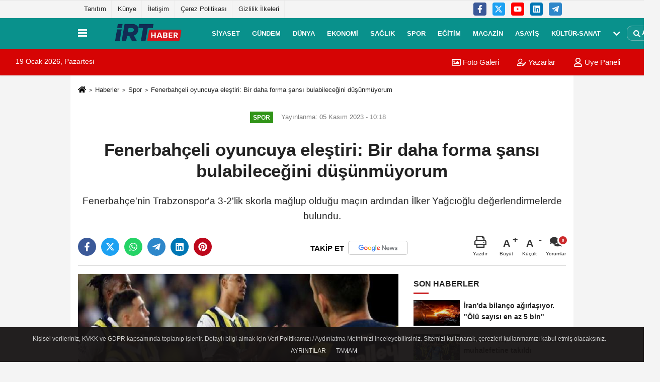

--- FILE ---
content_type: text/html; charset=UTF-8
request_url: https://www.irthaber.com/fenerbahceli-oyuncuya-elestiri-bir-daha-forma-sansi-bulabilecegini-dusunmuyorum/41155/
body_size: 12182
content:
 <!DOCTYPE html> <html lang="tr-TR"><head> <meta name="format-detection" content="telephone=no"/> <meta id="meta-viewport" name="viewport" content="width=1200"> <meta charset="utf-8"> <title>Fenerbahçeli oyuncuya eleştiri: Bir daha forma şansı bulabileceğini düşünmüyorum - Spor - İRT HABER</title> <meta name="title" content="Fenerbahçeli oyuncuya eleştiri: Bir daha forma şansı bulabileceğini düşünmüyorum - Spor - İRT HABER"> <meta name="description" content="Fenerbahçe&#39;nin Trabzonspor&#39;a 3-2&#39;lik skorla mağlup olduğu maçın ardından İlker Yağcıoğlu değerlendirmelerde bulundu."> <meta name="datePublished" content="2023-11-05T10:18:01+03:00"> <meta name="dateModified" content="2023-11-05T10:18:01+03:00"> <meta name="articleSection" content="news"> <link rel="canonical" href="https://www.irthaber.com/fenerbahceli-oyuncuya-elestiri-bir-daha-forma-sansi-bulabilecegini-dusunmuyorum/41155/" /> <link rel="manifest" href="https://www.irthaber.com/manifest.json"> <meta name="robots" content="max-image-preview:large" /> <meta name="robots" content="max-snippet:160"> <link rel="amphtml" href="https://www.irthaber.com/amp/haber/fenerbahceli-oyuncuya-elestiri-bir-daha-forma-sansi-bulabilecegini-dusunmuyorum/41155/"/> <link rel="image_src" type="image/jpeg" href="https://www.irthaber.com/images/haberler/2023/11/fenerbahceli-oyuncuya-elestiri-bir-daha-forma-sansi-bulabilecegini-dusunmuyorum-6M1IEdRS.jpg"/> <meta http-equiv="content-language" content="tr"/> <meta name="content-language" content="tr"><meta name="apple-mobile-web-app-status-bar-style" content="#ebe7e6"><meta name="msapplication-navbutton-color" content="#ebe7e6"> <meta name="theme-color" content="#ebe7e6"/> <link rel="shortcut icon" type="image/x-icon" href="https://www.irthaber.com/favicon.ico"> <link rel="apple-touch-icon" href="https://www.irthaber.com/favicon.ico"> <meta property="og:site_name" content="https://www.irthaber.com" /> <meta property="og:type" content="article" /> <meta property="og:title" content="Fenerbahçeli oyuncuya eleştiri: Bir daha forma şansı bulabileceğini düşünmüyorum" /> <meta property="og:url" content="https://www.irthaber.com/fenerbahceli-oyuncuya-elestiri-bir-daha-forma-sansi-bulabilecegini-dusunmuyorum/41155/" /> <meta property="og:description" content="Fenerbahçe&#39;nin Trabzonspor&#39;a 3-2&#39;lik skorla mağlup olduğu maçın ardından İlker Yağcıoğlu değerlendirmelerde bulundu."/> <meta property="og:image" content="https://www.irthaber.com/images/haberler/2023/11/fenerbahceli-oyuncuya-elestiri-bir-daha-forma-sansi-bulabilecegini-dusunmuyorum-6M1IEdRS.jpg" /> <meta property="og:locale" content="tr_TR" /> <meta property="og:image:width" content="641" /> <meta property="og:image:height" content="380" /> <meta property="og:image:alt" content="Fenerbahçeli oyuncuya eleştiri: Bir daha forma şansı bulabileceğini düşünmüyorum" /> <meta name="twitter:card" content="summary_large_image" /> <meta name="twitter:url" content="https://www.irthaber.com/fenerbahceli-oyuncuya-elestiri-bir-daha-forma-sansi-bulabilecegini-dusunmuyorum/41155/" /> <meta name="twitter:title" content="Fenerbahçeli oyuncuya eleştiri: Bir daha forma şansı bulabileceğini düşünmüyorum" /> <meta name="twitter:description" content="Fenerbahçe&#39;nin Trabzonspor&#39;a 3-2&#39;lik skorla mağlup olduğu maçın ardından İlker Yağcıoğlu değerlendirmelerde bulundu." /> <meta name="twitter:image:src" content="https://www.irthaber.com/images/haberler/2023/11/fenerbahceli-oyuncuya-elestiri-bir-daha-forma-sansi-bulabilecegini-dusunmuyorum-6M1IEdRS.jpg" /> <meta name="twitter:domain" content="https://www.irthaber.com" /> <link rel="alternate" type="application/rss+xml" title="Fenerbahçeli oyuncuya eleştiri: Bir daha forma şansı bulabileceğini düşünmüyorum" href="https://www.irthaber.com/rss_spor_1.xml"/> <script type="text/javascript"> var facebookApp = ''; var facebookAppVersion = 'v10.0'; var twitter_username = ''; var reklamtime = "10000"; var domainname = "https://www.irthaber.com"; var splashcookie = null; var splashtime = null;	var _TOKEN = "d145ce3e4f5bdaf1165aa0156c78a536"; </script><link rel="preload" as="style" href="https://www.irthaber.com/template/prime/assets/css/app.css?v=2025082410111720251006183339" /><link rel="stylesheet" type="text/css" media='all' href="https://www.irthaber.com/template/prime/assets/css/app.css?v=2025082410111720251006183339"/> <link rel="preload" as="script" href="https://www.irthaber.com/template/prime/assets/js/app.js?v=2025082410111720251006183339" /><script src="https://www.irthaber.com/template/prime/assets/js/app.js?v=2025082410111720251006183339"></script> <script src="https://www.irthaber.com/template/prime/assets/js/sticky.sidebar.js?v=2025082410111720251006183339"></script> <script src="https://www.irthaber.com/template/prime/assets/js/libs/swiper/swiper.js?v=2025082410111720251006183339" defer></script> <script src="https://www.irthaber.com/template/prime/assets/js/print.min.js?v=2025082410111720251006183339" defer></script> <script src="https://www.irthaber.com/reg-sw.js?v=2025082410111720251006183339" defer></script> <script data-schema="organization" type="application/ld+json"> { "@context": "https://schema.org", "@type": "Organization", "name": "İRT HABER", "url": "https://www.irthaber.com", "logo": { "@type": "ImageObject",	"url": "https://www.irthaber.com/images/genel/İRTHABER-1.png",	"width": 360, "height": 90}, "sameAs": [ "https://www.facebook.com/irthaber", "https://m.youtube.com/channel/UCNOKQaZ--UlgSy_arb_Xmiw", "https://twitter.com/irthaber", "", "https://www.Linkedin.com/", "https://www.xing.com", "" ] } </script> <script type="application/ld+json"> { "@context": "https://schema.org", "@type": "BreadcrumbList",	"@id": "https://www.irthaber.com/fenerbahceli-oyuncuya-elestiri-bir-daha-forma-sansi-bulabilecegini-dusunmuyorum/41155/#breadcrumb", "itemListElement": [{ "@type": "ListItem", "position": 1, "item": { "@id": "https://www.irthaber.com", "name": "Ana Sayfa" } }, { "@type": "ListItem", "position": 2, "item": {"@id": "https://www.irthaber.com/spor/","name": "Spor" } }, { "@type": "ListItem", "position": 3, "item": { "@id": "https://www.irthaber.com/fenerbahceli-oyuncuya-elestiri-bir-daha-forma-sansi-bulabilecegini-dusunmuyorum/41155/", "name": "Fenerbahçeli oyuncuya eleştiri: Bir daha forma şansı bulabileceğini düşünmüyorum" } }] } </script> <script type="application/ld+json">{ "@context": "https://schema.org", "@type": "NewsArticle",	"inLanguage":"tr-TR", "mainEntityOfPage": { "@type": "WebPage", "@id": "https://www.irthaber.com/fenerbahceli-oyuncuya-elestiri-bir-daha-forma-sansi-bulabilecegini-dusunmuyorum/41155/" }, "headline": "Fenerbahçeli oyuncuya eleştiri: Bir daha forma şansı bulabileceğini düşünmüyorum", "name": "Fenerbahçeli oyuncuya eleştiri: Bir daha forma şansı bulabileceğini düşünmüyorum", "articleBody": "Trendyol Süper Lig&#39;in 11&#39;inci haftasında Fenerbahçe&#39;nin Trabzonspor&#39;a mağlup olduğu karşılaşmanın ardından İlker Yağcıoğlu konuştu. Bazı mağlubiyetlerin takımlara iyi geldiğini belirten İlker Yağcıoğlu, &quot;Fenerbahçe 19 maç kazanmış bir takım ama kaybedecekti tabii ki bir gün. Hepsini kazanarak gitme ihtimali zaten yoktu. Bu mağlubiyetler bazen iyi gelir. Silkelenirsiniz, ayaklarınız yere sağlam basar. Karalar bağlamaya gerek yok. Eleştirinin zamanı değil&quot; dedi.Fenerbahçe&#39;nin Adana Demirspor maçına odaklanması gerektiğini belirten İlker Yağcıoğlu, &quot;Bu mağlubiyet elbet gelecekti. Bence çok da zamanında geldi. Bu maça fazla takılmayıp önümüzdeki hafta oynanacak Adana Demirspor maçına odaklandığı takdirde Fenerbahçe bu mağlubiyet unutulur. Sonuçta hedef lig şampiyonluğu. En önemli rakip Galatasaray da puan kaybedecektir&quot; diye konuştu.Fenerbahçe&#39;de Ferdi Kadıoğlu haricinde iyi oynayan bir futbolcu göremediğini vurgulayan İlker Yağcıoğlu, &quot;Ben oyun olarak tatmin olamadım. 43 kez rakip ceza alanına girmiş Fenerbahçe ama ben kaçırdığı gol hatırlamıyorum. İyi oynayan oyuncu da sayamıyorum, belki biraz Ferdi. Trabzonspor&#39;un hak ettiği bir galibiyet oldu&quot; ifadelerini kullandı.&#39;SAMET&#39;İN FORMA ŞANSI BULABİLECEĞİNİ DÜŞÜNMÜYORUM&#39;Paul Onuachu&#39;nun performansına vurgu yapan İlker Yağcıoğlu, &quot;Bir Onuachu, bütün Fenerbahçe&#39;yi dağıttı. Samet ve Oosterwolde bir türlü mücadele edemedi onunla. Stoperler iyileştikten sonra Samet&#39;in forma şansı bulabileceğini düşünmüyorum&quot; dedi.Fred&#39;in yokluğunun sahaya yansıdığını belirten İlker Yağcıoğlu, &quot;Fred yokken Fenerbahçe öksüz çocuklar gibi kaldı. İsmail bütün maç Fred&#39;i aradı. Ne yapsın tek başına? Fred ile çok iyi uyum yakalamışlardı. Zajc&#39;tan hiç destek alamadı. Berat ve Mendy, İsmail ve Zajc&#39;a büyük üstünlük kurdu&quot; diye konuştu.", "articleSection": "Spor",	"wordCount": 223,	"image": [{	"@type": "ImageObject",	"url": "https://www.irthaber.com/images/haberler/2023/11/fenerbahceli-oyuncuya-elestiri-bir-daha-forma-sansi-bulabilecegini-dusunmuyorum-6M1IEdRS.jpg",	"height": 720,	"width": 1280 }], "datePublished": "2023-11-05T10:18:01+03:00", "dateModified": "2023-11-05T10:18:01+03:00", "genre": "news",	"isFamilyFriendly":"True",	"publishingPrinciples":"https://www.irthaber.com/gizlilik-ilkesi.html",	"thumbnailUrl": "https://www.irthaber.com/images/haberler/2023/11/fenerbahceli-oyuncuya-elestiri-bir-daha-forma-sansi-bulabilecegini-dusunmuyorum-6M1IEdRS.jpg", "typicalAgeRange": "7-", "keywords": "Fenerbahçe,Maç,İlker Yağcıoğlu",	"author": { "@type": "Person", "name": "İRT HABER",	"url": "https://www.irthaber.com/editor/irt-haber" }, "publisher": { "@type": "Organization", "name": "İRT HABER", "logo": { "@type": "ImageObject", "url": "https://www.irthaber.com/images/genel/İRTHABER-1.png", "width": 360, "height": 90 } }, "description": "Fenerbahçe&#39;nin Trabzonspor&#39;a 3-2&#39;lik skorla mağlup olduğu maçın ardından İlker Yağcıoğlu değerlendirmelerde bulundu."
} </script><!-- Google tag (gtag.js) --><script async src="https://www.googletagmanager.com/gtag/js?id=G-79EHJ2179Z"></script><script> window.dataLayer = window.dataLayer || []; function gtag(){dataLayer.push(arguments);} gtag('js', new Date()); gtag('config', 'G-79EHJ2179Z');</script></head><body class=""> <div class="container position-relative"><div class="sabit-reklam fixed-reklam"><div class=" text-center" ><div align="center" class="" id="reklam"><!-- 160X600 --><ins class="adsbygoogle" style="display:block" data-ad-client="ca-pub-7872744974718944" data-ad-slot="4233292506" data-ad-format="auto" data-full-width-responsive="true"></ins><script> (adsbygoogle = window.adsbygoogle || []).push({});</script></div></div></div><div class="sabit-reklam sag-sabit fixed-reklam"><div class=" text-center" ><div align="center" class="" id="reklam"><!-- ESNEK YATAY --><ins class="adsbygoogle" style="display:block" data-ad-client="ca-pub-7872744974718944" data-ad-slot="1044856536" data-ad-format="auto" data-full-width-responsive="true"></ins><script> (adsbygoogle = window.adsbygoogle || []).push({});</script></div></div></div></div> <div class="container-fluid d-md-block d-none header-border"><div class="container d-md-block d-none"><div class="row"><div class="col-md-7"><ul class="nav text-12 float-left"> <li><a class="nav-link-top" href="Tanıtım" title="Tanıtım" >Tanıtım</a></li><li><a class="nav-link-top" href="https://www.irthaber.com/kunyemiz" title="Künye" >Künye</a></li><li><a class="nav-link-top" href="https://www.irthaber.com/irtibat-bilgileri" title="İletişim" >İletişim</a></li><li><a class="nav-link-top" href="https://www.irthaber.com/cerez-politikasi" title="Çerez Politikası" >Çerez Politikası</a></li><li><a class="nav-link-top" href="https://www.irthaber.com/gizlilik-politikasi" title="Gizlilik İlkeleri" >Gizlilik İlkeleri</a></li> </ul></div><div class="col-md-5"><div class="my-1 float-right"> <a href="https://www.facebook.com/irthaber" title="https://www.facebook.com/irthaber" target="_blank" rel="noopener" class="bg-facebook btn btn-icon-top rounded mr-2"><svg width="16" height="16" class="svg-wh"> <use xlink:href="https://www.irthaber.com/template/prime/assets/img/spritesvg.svg#facebook-f" /> </svg> </a> <a href="https://twitter.com/irthaber" title="https://twitter.com/irthaber" target="_blank" rel="noopener" class="bg-twitter btn btn-icon-top rounded mr-2"><svg width="16" height="16" class="svg-wh"> <use xlink:href="https://www.irthaber.com/template/prime/assets/img/spritesvg.svg#twitterx" /> </svg> </a> <a href="https://m.youtube.com/channel/UCNOKQaZ--UlgSy_arb_Xmiw" title="https://m.youtube.com/channel/UCNOKQaZ--UlgSy_arb_Xmiw" target="_blank" rel="noopener" class="bg-youtube btn btn-icon-top rounded mr-2"><svg width="16" height="16" class="svg-wh"> <use xlink:href="https://www.irthaber.com/template/prime/assets/img/spritesvg.svg#youtube" /> </svg> </a> <a href="https://www.Linkedin.com/" title="https://www.Linkedin.com/" target="_blank" rel="noopener" class="bg-linkedin btn btn-icon-top rounded mr-2"><svg width="16" height="16" class="svg-wh"> <use xlink:href="https://www.irthaber.com/template/prime/assets/img/spritesvg.svg#linkedin" /> </svg> </a> <a href="https://www.telegram.com" target="_blank" rel="noopener" class="bg-telegram btn btn-icon-top rounded mr-2" title="https://www.telegram.com"><svg width="16" height="16" class="svg-wh"> <use xlink:href="https://www.irthaber.com/template/prime/assets/img/spritesvg.svg#telegram" /> </svg> </a> </div></div> </div> </div></div> <div class="header-border"></div> <nav class="d-print-none navbar navbar-expand-lg bg-white align-items-center header box-shadow-menu"> <div class="container"><div class="menu" data-toggle="modal" data-target="#menu-aside" data-toggle-class="modal-open-aside"> <span class="menu-item"></span> <span class="menu-item"></span> <span class="menu-item"></span> </div> <a class="navbar-brand logo align-items-center" href="https://www.irthaber.com" title="İrthaber – Son Dakika, Güncel ve Tarafsız Türkiye Haberleri"><picture> <source data-srcset="https://www.irthaber.com/images/genel/İRTHABER-1.webp?v=2025082410111720251006183339" type="image/webp" class="img-fluid logoh"> <source data-srcset="https://www.irthaber.com/images/genel/İRTHABER-1.png?v=2025082410111720251006183339" type="image/jpeg" class="img-fluid logoh"> <img src="https://www.irthaber.com/images/genel/İRTHABER-1.png?v=2025082410111720251006183339" alt="Anasayfa" class="img-fluid logoh" width="100%" height="100%"></picture></a> <ul class="navbar-nav mr-auto font-weight-bolder nav-active-border bottom b-primary d-none d-md-flex"> <li class="nav-item text-uppercase"><a class="nav-link text-uppercase" href="https://www.irthaber.com/siyaset/" title="Siyaset" >Siyaset</a></li><li class="nav-item text-uppercase"><a class="nav-link text-uppercase" href="https://www.irthaber.com/gundem/" title="Gündem" >Gündem</a></li><li class="nav-item text-uppercase"><a class="nav-link text-uppercase" href="https://www.irthaber.com/dunya/" title="Dünya" >Dünya</a></li><li class="nav-item text-uppercase"><a class="nav-link text-uppercase" href="https://www.irthaber.com/ekonomi/" title="Ekonomi" >Ekonomi</a></li><li class="nav-item text-uppercase"><a class="nav-link text-uppercase" href="https://www.irthaber.com/saglik/" title="Sağlık" >Sağlık</a></li><li class="nav-item text-uppercase"><a class="nav-link text-uppercase" href="https://www.irthaber.com/spor/" title="Spor" >Spor</a></li><li class="nav-item text-uppercase"><a class="nav-link text-uppercase" href="https://www.irthaber.com/egitim/" title="Eğitim" >Eğitim</a></li><li class="nav-item text-uppercase"><a class="nav-link text-uppercase" href="https://www.irthaber.com/magazin/" title="Magazin" >Magazin</a></li><li class="nav-item text-uppercase"><a class="nav-link text-uppercase" href="https://www.irthaber.com/asayis/" title="Asayiş" >Asayiş</a></li><li class="nav-item text-uppercase"><a class="nav-link text-uppercase" href="https://www.irthaber.com/kultur-sanat/" title="Kültür-Sanat" >Kültür-Sanat</a></li> <li class="nav-item dropdown dropdown-hover"> <a title="tümü" href="#" class="nav-link text-uppercase"><svg width="16" height="16" class="svg-bl text-16"><use xlink:href="https://www.irthaber.com/template/prime/assets/img/sprite.svg#chevron-down"></use></svg></a> <div class="dropdown-menu px-2 py-2"> <a class="d-block p-1 text-nowrap nav-link" href="https://www.irthaber.com/bilim-teknoloji/" title="Bilim-Teknoloji">Bilim-Teknoloji</a> <a class="d-block p-1 text-nowrap nav-link" href="https://www.irthaber.com/yasam/" title="Yaşam">Yaşam</a> </div> </li> </ul> <ul class="navbar-nav ml-auto align-items-center font-weight-bolder"> <li class="nav-item"><a href="javascript:;" data-toggle="modal" data-target="#search-box" class="search-button nav-link py-1" title="Arama"><svg class="svg-bl" width="14" height="18"> <use xlink:href="https://www.irthaber.com/template/prime/assets/img/spritesvg.svg#search" /> </svg> <span> Ara</span></a></li> </ul> </div></nav></header><div class="container-fluid d-md-block sondakika-bg d-print-none"> <div class="row py-s px-3"> <div class="col-md-5"> <span id="bugun">Bugün <script> function tarihsaat() { var b = new Date, g = b.getSeconds(), d = b.getMinutes(), a = b.getHours(), c = b.getDay(), h = b.getDate(), k = b.getMonth(), b = b.getFullYear(); 10 > a && (a = "0" + a); 10 > g && (g = "0" + g); 10 > d && (d = "0" + d); document.getElementById("bugun").innerHTML = h + " " + "Ocak Şubat Mart Nisan Mayıs Haziran Temmuz Ağustos Eylül Ekim Kasım Aralık".split(" ")[k] + " " + b + ", " + "Pazar Pazartesi Salı Çarşamba Perşembe Cuma Cumartesi".split(" ")[c] + " "; setTimeout("tarihsaat()", 1E3) } function CC_noErrors() { return !0 } window.onerror = CC_noErrors; function bookmarksite(b, g) { document.all ? window.external.AddFavorite(g, b) : window.sidebar && window.sidebar.addPanel(b, g, "") } tarihsaat();</script></span> </div> <div class="col-md-7 d-none d-md-block"> <div class="text-right text-16"> <a href="https://www.irthaber.com/foto-galeri/" class="px-3" title="Foto Galeri" ><svg class="svg-whss" width="18" height="18"> <use xlink:href="https://www.irthaber.com/template/prime/assets/img/sprite.svg#image" /> </svg> Foto Galeri</a> <a href="https://www.irthaber.com/kose-yazarlari/" class="px-3" title="Köşe Yazarları" ><svg class="svg-whss" width="18" height="18"> <use xlink:href="https://www.irthaber.com/template/prime/assets/img/sprite.svg#user-edit" /> </svg> Yazarlar</a> <a class="px-3" href="https://www.irthaber.com/kullanici-girisi/" ><svg class="svg-whss" width="18" height="18"> <use xlink:href="https://www.irthaber.com/template/prime/assets/img/sprite.svg#user" /> </svg> Üye Paneli</a> </div> </div> </div></div> <div class="fixed-share bg-white box-shadow is-hidden align-items-center d-flex post-tools px-3"> <span class="bg-facebook post-share share-link" onClick="ShareOnFacebook('https://www.irthaber.com/fenerbahceli-oyuncuya-elestiri-bir-daha-forma-sansi-bulabilecegini-dusunmuyorum/41155/');return false;" title="facebook"><svg width="18" height="18" class="svg-wh"><use xlink:href="https://www.irthaber.com/template/prime/assets/img/sprite.svg?v=1#facebook-f"></use></svg> </span> <span class="bg-twitter post-share share-link" onClick="ShareOnTwitter('https://www.irthaber.com/fenerbahceli-oyuncuya-elestiri-bir-daha-forma-sansi-bulabilecegini-dusunmuyorum/41155/', 'tr', '', 'Fenerbahçeli oyuncuya eleştiri: Bir daha forma şansı bulabileceğini düşünmüyorum')" title="twitter"><svg width="18" height="18" class="svg-wh"><use xlink:href="https://www.irthaber.com/template/prime/assets/img/sprite.svg?v=1#twitterx"></use></svg></span> <a rel="noopener" class="bg-whatsapp post-share share-link" href="https://api.whatsapp.com/send?text=Fenerbahçeli oyuncuya eleştiri: Bir daha forma şansı bulabileceğini düşünmüyorum https://www.irthaber.com/fenerbahceli-oyuncuya-elestiri-bir-daha-forma-sansi-bulabilecegini-dusunmuyorum/41155/" title="whatsapp"><svg width="18" height="18" class="svg-wh"><use xlink:href="https://www.irthaber.com/template/prime/assets/img/sprite.svg?v=1#whatsapp"></use></svg></a> <a target="_blank" rel="noopener" class="bg-telegram post-share share-link" href="https://t.me/share/url?url=https://www.irthaber.com/fenerbahceli-oyuncuya-elestiri-bir-daha-forma-sansi-bulabilecegini-dusunmuyorum/41155/&text=Fenerbahçeli oyuncuya eleştiri: Bir daha forma şansı bulabileceğini düşünmüyorum" title="telegram"><svg width="18" height="18" class="svg-wh"><use xlink:href="https://www.irthaber.com/template/prime/assets/img/sprite.svg?v=1#telegram"></use></svg></a> <a target="_blank" rel="noopener" class="bg-linkedin post-share share-link" href="https://www.linkedin.com/shareArticle?url=https://www.irthaber.com/fenerbahceli-oyuncuya-elestiri-bir-daha-forma-sansi-bulabilecegini-dusunmuyorum/41155/" title="linkedin"><svg width="18" height="18" class="svg-wh"><use xlink:href="https://www.irthaber.com/template/prime/assets/img/sprite.svg?v=1#linkedin"></use></svg></a> <a target="_blank" rel="noopener" class="bg-pinterest post-share share-link" href="https://pinterest.com/pin/create/button/?url=https://www.irthaber.com/fenerbahceli-oyuncuya-elestiri-bir-daha-forma-sansi-bulabilecegini-dusunmuyorum/41155/&media=https://www.irthaber.com/images/haberler/2023/11/fenerbahceli-oyuncuya-elestiri-bir-daha-forma-sansi-bulabilecegini-dusunmuyorum-6M1IEdRS.jpg&description=Fenerbahçeli oyuncuya eleştiri: Bir daha forma şansı bulabileceğini düşünmüyorum" title="pinterest"><svg width="18" height="18" class="svg-wh"><use xlink:href="https://www.irthaber.com/template/prime/assets/img/sprite.svg?v=1#pinterest"></use></svg></a> <div class="ml-auto d-flex align-items-center"> <a href="javascript:;" class="font-buyut text-muted text-center font-button plus mr-2"> <span>A</span> <div class="text-10 font-weight-normal">Büyüt</div> </a> <a href="javascript:;" class="font-kucult text-muted text-center font-button mr-2"> <span>A</span> <div class="text-10 font-weight-normal">Küçült</div> </a> <a href="javascript:;" class="text-muted text-center position-relative scroll-go" data-scroll="yorumlar-41155" data-count="0"> <svg class="svg-gr" width="24" height="24"><use xlink:href="https://www.irthaber.com/template/prime/assets/img/sprite.svg?v=1#comments" /></svg> <div class="text-10">Yorumlar</div> </a> </div> </div> <div class="print-body" id="print-41155"> <div class="container py-1 bg-white"> <nav aria-label="breadcrumb"> <ol class="breadcrumb justify-content-left"> <li class="breadcrumb-item"><a href="https://www.irthaber.com" title="Ana Sayfa"><svg class="svg-br-2" width="16" height="16"><use xlink:href="https://www.irthaber.com/template/prime/assets/img/sprite.svg?v=1#home" /></svg></a></li> <li class="breadcrumb-item"><a href="https://www.irthaber.com/arsiv/" title="Arşiv">Haberler</a></li> <li class="breadcrumb-item"><a href="https://www.irthaber.com/spor/" title="Spor">Spor</a></li> <li class="breadcrumb-item active d-md-block d-none" aria-current="page"><a href="https://www.irthaber.com/fenerbahceli-oyuncuya-elestiri-bir-daha-forma-sansi-bulabilecegini-dusunmuyorum/41155/" title="Fenerbahçeli oyuncuya eleştiri: Bir daha forma şansı bulabileceğini düşünmüyorum">Fenerbahçeli oyuncuya eleştiri: Bir daha forma şansı bulabileceğini düşünmüyorum</a></li> </ol> </nav> <div id="haberler"> <div class="haber-kapsa print-body" id="print-41155"> <div class="news-start"> <article id="haber-41155"> <div class="text-md-center" > <div class="text-muted text-sm py-2 d-md-flex align-items-center justify-content-center"> <div class="badge badge-lg text-uppercase bg-primary mr-3 my-2 " style="background:#319418 !important;"> Spor </div> <div class="d-md-block text-12 text-fade"><svg class="svg-gr-2 d-none" width="14" height="14"><use xlink:href="https://www.irthaber.com/template/prime/assets/img/sprite.svg?v=1#clock"></use></svg> Yayınlanma: 05 Kasım 2023 - 10:18 </div> <div class="text-12 ml-md-3 text-fade"> </div> </div> <h1 class="text-36 post-title my-2 py-2 font-weight-bold"> Fenerbahçeli oyuncuya eleştiri: Bir daha forma şansı bulabileceğini düşünmüyorum </h1> <h2 class="text-2222 mb-0 my-2 py-2 font-weight-normal">Fenerbahçe'nin Trabzonspor'a 3-2'lik skorla mağlup olduğu maçın ardından İlker Yağcıoğlu değerlendirmelerde bulundu.</h2> <div class="text-muted text-sm py-2 d-md-none align-items-center d-flex text-nowrap"> <div class="badge badge-lg text-uppercase bg-primary mr-3"> Spor </div> <div class="text-12"> 05 Kasım 2023 - 10:18 </div> <div class="ml-3 d-none d-md-block text-12"> </div> </div> <div class="fix-socials_btm d-flex d-md-none"> <div class="post-tools"> <a rel="noopener" class="post-share share-link" href="https://www.irthaber.com" title="Ana Sayfa"><svg width="18" height="18" class="svg-wh"><use xlink:href="https://www.irthaber.com/template/prime/assets/img/sprite.svg?v=1#home"></use></svg></a> <span class="bg-facebook post-share share-link" onClick="ShareOnFacebook('https://www.irthaber.com/fenerbahceli-oyuncuya-elestiri-bir-daha-forma-sansi-bulabilecegini-dusunmuyorum/41155/');return false;" title="facebook"><svg width="18" height="18" class="svg-wh"><use xlink:href="https://www.irthaber.com/template/prime/assets/img/sprite.svg?v=1#facebook-f"></use></svg> </span> <span class="bg-twitter post-share share-link" onClick="ShareOnTwitter('https://www.irthaber.com/fenerbahceli-oyuncuya-elestiri-bir-daha-forma-sansi-bulabilecegini-dusunmuyorum/41155/', 'tr', '', 'Fenerbahçeli oyuncuya eleştiri: Bir daha forma şansı bulabileceğini düşünmüyorum')" title="twitter"><svg width="18" height="18" class="svg-wh"><use xlink:href="https://www.irthaber.com/template/prime/assets/img/sprite.svg?v=1#twitterx"></use></svg> </span> <a target="_blank" rel="noopener" class="bg-whatsapp post-share share-link" href="https://api.whatsapp.com/send?text=Fenerbahçeli oyuncuya eleştiri: Bir daha forma şansı bulabileceğini düşünmüyorum https://www.irthaber.com/fenerbahceli-oyuncuya-elestiri-bir-daha-forma-sansi-bulabilecegini-dusunmuyorum/41155/" title="whatsapp"><svg width="18" height="18" class="svg-wh"><use xlink:href="https://www.irthaber.com/template/prime/assets/img/sprite.svg?v=1#whatsapp"></use></svg></a> <a target="_blank" rel="noopener" class="bg-telegram post-share share-link" href="https://t.me/share/url?url=https://www.irthaber.com/fenerbahceli-oyuncuya-elestiri-bir-daha-forma-sansi-bulabilecegini-dusunmuyorum/41155/&text=Fenerbahçeli oyuncuya eleştiri: Bir daha forma şansı bulabileceğini düşünmüyorum" title="telegram"><svg width="18" height="18" class="svg-wh"><use xlink:href="https://www.irthaber.com/template/prime/assets/img/sprite.svg?v=1#telegram"></use></svg></a> <a target="_blank" rel="noopener" class="bg-linkedin post-share share-link" href="https://www.linkedin.com/shareArticle?url=https://www.irthaber.com/fenerbahceli-oyuncuya-elestiri-bir-daha-forma-sansi-bulabilecegini-dusunmuyorum/41155/" title="linkedin"><svg width="18" height="18" class="svg-wh"><use xlink:href="https://www.irthaber.com/template/prime/assets/img/sprite.svg?v=1#linkedin"></use></svg></a> <a target="_blank" rel="noopener" class="bg-pinterest post-share share-link" href="https://pinterest.com/pin/create/button/?url=https://www.irthaber.com/fenerbahceli-oyuncuya-elestiri-bir-daha-forma-sansi-bulabilecegini-dusunmuyorum/41155/&media=https://www.irthaber.com/images/haberler/2023/11/fenerbahceli-oyuncuya-elestiri-bir-daha-forma-sansi-bulabilecegini-dusunmuyorum-6M1IEdRS.jpg&description=Fenerbahçeli oyuncuya eleştiri: Bir daha forma şansı bulabileceğini düşünmüyorum" title="pinterest"><svg width="18" height="18" class="svg-wh"><use xlink:href="https://www.irthaber.com/template/prime/assets/img/sprite.svg?v=1#pinterest"></use></svg></a> <div class="ml-5 ml-auto d-flex align-items-center"> <a href="javascript:;" class="text-muted text-center position-relative scroll-go d-md-inline-block " data-scroll="yorumlar-41155" data-count="0"> <svg class="svg-gr" width="24" height="24"><use xlink:href="https://www.irthaber.com/template/prime/assets/img/sprite.svg?v=1#comments" /></svg> <div class="text-10">Yorumlar</div> </a> </div> </div></div> <div class="post-tools my-3 d-flex d-print-none flex-scroll flex-wrap"> <span class="bg-facebook post-share share-link" onClick="ShareOnFacebook('https://www.irthaber.com/fenerbahceli-oyuncuya-elestiri-bir-daha-forma-sansi-bulabilecegini-dusunmuyorum/41155/');return false;" title="facebook"><svg width="18" height="18" class="svg-wh"><use xlink:href="https://www.irthaber.com/template/prime/assets/img/sprite.svg?v=1#facebook-f"></use></svg> </span> <span class="bg-twitter post-share share-link" onClick="ShareOnTwitter('https://www.irthaber.com/fenerbahceli-oyuncuya-elestiri-bir-daha-forma-sansi-bulabilecegini-dusunmuyorum/41155/', 'tr', '', 'Fenerbahçeli oyuncuya eleştiri: Bir daha forma şansı bulabileceğini düşünmüyorum')" title="twitter"><svg width="18" height="18" class="svg-wh"><use xlink:href="https://www.irthaber.com/template/prime/assets/img/sprite.svg?v=1#twitterx"></use></svg> </span> <a target="_blank" rel="noopener" class="bg-whatsapp post-share share-link" href="https://api.whatsapp.com/send?text=Fenerbahçeli oyuncuya eleştiri: Bir daha forma şansı bulabileceğini düşünmüyorum https://www.irthaber.com/fenerbahceli-oyuncuya-elestiri-bir-daha-forma-sansi-bulabilecegini-dusunmuyorum/41155/" title="whatsapp"><svg width="18" height="18" class="svg-wh"><use xlink:href="https://www.irthaber.com/template/prime/assets/img/sprite.svg?v=1#whatsapp"></use></svg></a> <a target="_blank" rel="noopener" class="bg-telegram post-share share-link" href="https://t.me/share/url?url=https://www.irthaber.com/fenerbahceli-oyuncuya-elestiri-bir-daha-forma-sansi-bulabilecegini-dusunmuyorum/41155/&text=Fenerbahçeli oyuncuya eleştiri: Bir daha forma şansı bulabileceğini düşünmüyorum" title="telegram"><svg width="18" height="18" class="svg-wh"><use xlink:href="https://www.irthaber.com/template/prime/assets/img/sprite.svg?v=1#telegram"></use></svg></a> <a target="_blank" rel="noopener" class="bg-linkedin post-share share-link" href="https://www.linkedin.com/shareArticle?url=https://www.irthaber.com/fenerbahceli-oyuncuya-elestiri-bir-daha-forma-sansi-bulabilecegini-dusunmuyorum/41155/" title="linkedin"><svg width="18" height="18" class="svg-wh"><use xlink:href="https://www.irthaber.com/template/prime/assets/img/sprite.svg?v=1#linkedin"></use></svg></a> <a target="_blank" rel="noopener" class="bg-pinterest post-share share-link" href="https://pinterest.com/pin/create/button/?url=https://www.irthaber.com/fenerbahceli-oyuncuya-elestiri-bir-daha-forma-sansi-bulabilecegini-dusunmuyorum/41155/&media=https://www.irthaber.com/images/haberler/2023/11/fenerbahceli-oyuncuya-elestiri-bir-daha-forma-sansi-bulabilecegini-dusunmuyorum-6M1IEdRS.jpg&description=Fenerbahçeli oyuncuya eleştiri: Bir daha forma şansı bulabileceğini düşünmüyorum" title="pinterest"><svg width="18" height="18" class="svg-wh"><use xlink:href="https://www.irthaber.com/template/prime/assets/img/sprite.svg?v=1#pinterest"></use></svg></a> <a rel="noopener" href="https://news.google.com/publications/CAAqBwgKMOGcsgsw7rfJAw?hl=tr&gl=TR&ceid=TR%3Atr" target="_blank" class="float-right googlenewsm-btn" title="TAKİP ET"><span>TAKİP ET</span><img src="https://www.irthaber.com/images/template/google-news.svg" alt="TAKİP ET" width="110" height="28"></a> <div class="ml-5 ml-auto d-flex align-items-center"> <a href="javascript:;" class="text-muted text-center mr-4 printer d-none d-md-inline-block" name="print41155" id="41155" title="Yazdır"> <svg class="svg-gr" width="24" height="24"><use xlink:href="https://www.irthaber.com/template/prime/assets/img/sprite.svg?v=1#print" /></svg> <div class="text-10">Yazdır</div> </a> <a href="javascript:;" class="font-buyut text-muted text-center font-button plus mr-2"> <span>A</span> <div class="text-10 font-weight-normal">Büyüt</div> </a> <a href="javascript:;" class="font-kucult text-muted text-center font-button mr-2"> <span>A</span> <div class="text-10 font-weight-normal">Küçült</div> </a> <a href="javascript:;" class="text-muted text-center position-relative scroll-go d-none d-md-inline-block " data-scroll="yorumlar-41155" data-count="0"> <svg class="svg-gr" width="24" height="24"><use xlink:href="https://www.irthaber.com/template/prime/assets/img/sprite.svg?v=1#comments" /></svg> <div class="text-10">Yorumlar</div> </a> </div> </div> </div> <div class="border-bottom my-3"></div> <div class="row"> <div class="col-md-8"> <div class="lazy mb-4 responsive-image"> <a href="https://www.irthaber.com/images/haberler/2023/11/fenerbahceli-oyuncuya-elestiri-bir-daha-forma-sansi-bulabilecegini-dusunmuyorum-6M1IEdRS.jpg" title="Fenerbahçeli oyuncuya eleştiri: Bir daha forma şansı bulabileceğini düşünmüyorum"><img src="https://www.irthaber.com/template/prime/assets/img/641x380.jpg?v=2025082410111720251006183339" data-src="https://www.irthaber.com/images/haberler/2023/11/fenerbahceli-oyuncuya-elestiri-bir-daha-forma-sansi-bulabilecegini-dusunmuyorum-6M1IEdRS.jpg" width="1280" height="720" alt="Fenerbahçeli oyuncuya eleştiri: Bir daha forma şansı bulabileceğini düşünmüyorum" class="img-fluid lazy"/></a> </div> <div class="post-body my-3"> <div class=" text-center" ><div align="center" class="mb15" id="reklam"><script async src="https://pagead2.googlesyndication.com/pagead/js/adsbygoogle.js?client=ca-pub-7872744974718944" crossorigin="anonymous"></script></div></div> <div class="detay" property="articleBody">
Trendyol Süper Lig'in 11'inci haftasında Fenerbahçe'nin Trabzonspor'a mağlup olduğu karşılaşmanın ardından<a class="text-18" href="https://www.irthaber.com/haber/İlker-Yağcıoğlu/" title="İlker Yağcıoğlu"> İlker Yağcıoğlu </a>konuştu. Bazı mağlubiyetlerin takımlara iyi geldiğini belirten İlker Yağcıoğlu, "Fenerbahçe 19<a class="text-18" href="https://www.irthaber.com/haber/Maç/" title="Maç"> Maç </a>kazanmış bir takım ama kaybedecekti tabii ki bir gün. Hepsini kazanarak gitme ihtimali zaten yoktu. Bu mağlubiyetler bazen iyi gelir. Silkelenirsiniz, ayaklarınız yere sağlam basar. Karalar bağlamaya gerek yok. Eleştirinin zamanı değil" dedi.</p>Fenerbahçe'nin Adana Demirspor maçına odaklanması gerektiğini belirten İlker Yağcıoğlu, "Bu mağlubiyet elbet gelecekti. Bence çok da zamanında geldi. Bu maça fazla takılmayıp önümüzdeki hafta oynanacak Adana Demirspor maçına odaklandığı takdirde<a class="text-18" href="https://www.irthaber.com/haber/Fenerbahçe/" title="Fenerbahçe"> Fenerbahçe </a>bu mağlubiyet unutulur. Sonuçta hedef lig şampiyonluğu. En önemli rakip Galatasaray da puan kaybedecektir" diye konuştu.</p>Fenerbahçe'de Ferdi Kadıoğlu haricinde iyi oynayan bir futbolcu göremediğini vurgulayan İlker Yağcıoğlu, "Ben oyun olarak tatmin olamadım. 43 kez rakip ceza alanına girmiş Fenerbahçe ama ben kaçırdığı gol hatırlamıyorum. İyi oynayan oyuncu da sayamıyorum, belki biraz Ferdi. Trabzonspor'un hak ettiği bir galibiyet oldu" ifadelerini kullandı.</p><strong>'SAMET'İN FORMA ŞANSI BULABİLECEĞİNİ DÜŞÜNMÜYORUM'</strong></p>Paul Onuachu'nun performansına vurgu yapan İlker Yağcıoğlu, "Bir Onuachu, bütün Fenerbahçe'yi dağıttı. Samet ve Oosterwolde bir türlü mücadele edemedi onunla. Stoperler iyileştikten sonra Samet'in forma şansı bulabileceğini düşünmüyorum" dedi.</p>Fred'in yokluğunun sahaya yansıdığını belirten İlker Yağcıoğlu, "Fred yokken Fenerbahçe öksüz çocuklar gibi kaldı. İsmail bütün maç Fred'i aradı. Ne yapsın tek başına? Fred ile çok iyi uyum yakalamışlardı. Zajc'tan hiç destek alamadı. Berat ve Mendy, İsmail ve Zajc'a büyük üstünlük kurdu" diye konuştu.</p> </div> <div class=" text-center" ><div align="center" class="mb15" id="reklam"><!-- ESNEK YATAY --><ins class="adsbygoogle" style="display:block" data-ad-client="ca-pub-7872744974718944" data-ad-slot="1044856536" data-ad-format="auto" data-full-width-responsive="true"></ins><script> (adsbygoogle = window.adsbygoogle || []).push({});</script></div></div> </div> <div class='py-3 '><a href="https://www.irthaber.com/haber/Fenerbahçe/" class="pr-2" title="Fenerbahçe"><span class="btn btn-outline-secondary btn-sm mb-2"># Fenerbahçe</span></a><a href="https://www.irthaber.com/haber/Maç/" class="pr-2" title="Maç"><span class="btn btn-outline-secondary btn-sm mb-2"># Maç</span></a><a href="https://www.irthaber.com/haber/İlker-Yağcıoğlu/" class="pr-2" title="İlker Yağcıoğlu"><span class="btn btn-outline-secondary btn-sm mb-2"># İlker Yağcıoğlu</span></a></div> <div class="my-3 py-1 d-print-none commenttab" id="yorumlar-41155"> <div class="b-t"> <div class="nav-active-border b-primary top"> <ul class="nav font-weight-bold align-items-center" id="myTab" role="tablist"> <li class="nav-item" role="tab" aria-selected="false"> <a class="nav-link py-3 active" id="comments-tab-41155" data-toggle="tab" href="#comments-41155"><span class="d-md-block text-16">YORUMLAR</span></a> </li> </ul> </div> </div> <div class="tab-content"> <div class="tab-pane show active" id="comments-41155"> <div class="my-3"> <div class="commentResult"></div> <form class="contact_form commentstyle" action="" onsubmit="return tumeva.commentSubmit(this)" name="yorum"> <div class="reply my-2" id="kim" style="display:none;"><strong> <span></span> </strong> adlı kullanıcıya cevap <a href="#" class="notlikeid reply-comment-cancel">x</a> </div> <div class="form-group"> <textarea onkeyup="textCounterJS(this.form.Yorum,this.form.remLensoz,1000);" id="yorum" type="text" minlength="10" name="Yorum" required="required" class="form-control pb-4" placeholder="Kanunlara aykırı, konuyla ilgisi olmayan, küfür içeren yorumlar onaylanmamaktadır.IP adresiniz kaydedilmektedir."></textarea> <label for="remLensoz"> <input autocomplete="off" class="commentbgr text-12 border-0 py-2 px-1" readonly id="remLensoz" name="remLensoz" type="text" maxlength="3" value="2000 karakter"/> </label> <script type="text/javascript"> function textCounterJS(field, cntfield, maxlimit) { if (field.value.length > maxlimit) field.value = field.value.substring(0, maxlimit); else cntfield.value = (maxlimit - field.value.length).toString().concat(' karakter'); } </script> </div> <div class="row"> <div class="col-md-6"> <div class="form-group"> <input autocomplete="off" type="text" maxlength="75" name="AdSoyad" class="form-control" id="adsoyad" required placeholder="Ad / Soyad"> </div> </div> <div class="col-md-6"> <div class="form-group"> <input autocomplete="off" type="email" maxlength="120" name="Email" required class="form-control" id="email" placeholder="Email"> </div> </div> </div> <input type="hidden" name="Baglanti" value="0" class="YorumId"/> <input type="hidden" name="Durum" value="YorumGonder"/> <input type="hidden" name="VeriId" value="41155"/> <input type="hidden" name="Tip" value="1"/> <input type="hidden" name="show" value="20260119"/> <input type="hidden" name="token" value="d145ce3e4f5bdaf1165aa0156c78a536"> <button id="send" type="submit" class="text-14 btn btn-sm btn-primary px-4 font-weight-bold"> Gönder</button> </form> </div> <!-- yorumlar --> </div> </div></div> <div class="heading d-print-none py-3">İlginizi Çekebilir</div><div class="row row-sm list-grouped d-print-none"> <div class="col-md-6"> <div class="list-item block"> <a href="https://www.irthaber.com/olayli-finalde-kupaya-uzanan-senegal-oldu/81371/" title="Olaylı finalde kupaya uzanan Senegal oldu"><picture> <source data-srcset="https://www.irthaber.com/images/haberler/2026/01/t_olayli-finalde-kupaya-uzanan-senegal-oldu-3mMJ5C6p.jpg" type="image/webp" class="img-fluid"> <source data-srcset="https://www.irthaber.com/images/haberler/2026/01/t_olayli-finalde-kupaya-uzanan-senegal-oldu-3mMJ5C6p.jpg" type="image/jpeg" class="img-fluid"> <img src="https://www.irthaber.com/template/prime/assets/img/313x170.jpg?v=2025082410111720251006183339" data-src="https://www.irthaber.com/images/haberler/2026/01/t_olayli-finalde-kupaya-uzanan-senegal-oldu-3mMJ5C6p.jpg" alt="Olaylı finalde kupaya uzanan Senegal oldu" class="img-fluid lazy maxh3" width="384" height="208"></picture></a> <div class="list-content"> <div class="list-body h-2x"><a href="https://www.irthaber.com/olayli-finalde-kupaya-uzanan-senegal-oldu/81371/" title="Olaylı finalde kupaya uzanan Senegal oldu" class="list-title mt-1">Olaylı finalde kupaya uzanan Senegal oldu</a> </div> </div> </div> </div> <div class="col-md-6"> <div class="list-item block"> <a href="https://www.irthaber.com/ali-gurbuz-bu-haftayi-kayipsiz-kapattik/81363/" title="Ali Gürbüz: Bu haftayı kayıpsız kapattık"><picture> <source data-srcset="https://www.irthaber.com/images/haberler/2026/01/t_ali-gurbuz-bu-haftayi-kayipsiz-kapattik-pZFQOy1P.jpg" type="image/webp" class="img-fluid"> <source data-srcset="https://www.irthaber.com/images/haberler/2026/01/t_ali-gurbuz-bu-haftayi-kayipsiz-kapattik-pZFQOy1P.jpg" type="image/jpeg" class="img-fluid"> <img src="https://www.irthaber.com/template/prime/assets/img/313x170.jpg?v=2025082410111720251006183339" data-src="https://www.irthaber.com/images/haberler/2026/01/t_ali-gurbuz-bu-haftayi-kayipsiz-kapattik-pZFQOy1P.jpg" alt="Ali Gürbüz: Bu haftayı kayıpsız kapattık" class="img-fluid lazy maxh3" width="384" height="208"></picture></a> <div class="list-content"> <div class="list-body h-2x"><a href="https://www.irthaber.com/ali-gurbuz-bu-haftayi-kayipsiz-kapattik/81363/" title="Ali Gürbüz: Bu haftayı kayıpsız kapattık" class="list-title mt-1">Ali Gürbüz: Bu haftayı kayıpsız kapattık</a> </div> </div> </div> </div> <div class="col-md-6"> <div class="list-item block"> <a href="https://www.irthaber.com/fenerbahce-hava-sartlarindan-dolayi-alanyada-kaldi/81362/" title="Fenerbahçe hava şartlarından dolayı Alanya'da kaldı"><picture> <source data-srcset="https://www.irthaber.com/images/haberler/2026/01/t_fenerbahce-hava-sartlarindan-dolayi-alanyada-kaldi-OG8xtCm1.jpg" type="image/webp" class="img-fluid"> <source data-srcset="https://www.irthaber.com/images/haberler/2026/01/t_fenerbahce-hava-sartlarindan-dolayi-alanyada-kaldi-OG8xtCm1.jpg" type="image/jpeg" class="img-fluid"> <img src="https://www.irthaber.com/template/prime/assets/img/313x170.jpg?v=2025082410111720251006183339" data-src="https://www.irthaber.com/images/haberler/2026/01/t_fenerbahce-hava-sartlarindan-dolayi-alanyada-kaldi-OG8xtCm1.jpg" alt="Fenerbahçe hava şartlarından dolayı Alanya'da kaldı" class="img-fluid lazy maxh3" width="384" height="208"></picture></a> <div class="list-content"> <div class="list-body h-2x"><a href="https://www.irthaber.com/fenerbahce-hava-sartlarindan-dolayi-alanyada-kaldi/81362/" title="Fenerbahçe hava şartlarından dolayı Alanya'da kaldı" class="list-title mt-1">Fenerbahçe hava şartlarından dolayı Alanya'da kaldı</a> </div> </div> </div> </div> <div class="col-md-6"> <div class="list-item block"> <a href="https://www.irthaber.com/karsiyaka-aliaga-petkimsporu-uzatmada-devirdi/81355/" title="Karşıyaka, Aliağa Petkimspor'u uzatmada devirdi"><picture> <source data-srcset="https://www.irthaber.com/images/haberler/2026/01/t_karsiyaka-aliaga-petkimsporu-uzatmada-devirdi-jGvNnFyC.jpg" type="image/webp" class="img-fluid"> <source data-srcset="https://www.irthaber.com/images/haberler/2026/01/t_karsiyaka-aliaga-petkimsporu-uzatmada-devirdi-jGvNnFyC.jpg" type="image/jpeg" class="img-fluid"> <img src="https://www.irthaber.com/template/prime/assets/img/313x170.jpg?v=2025082410111720251006183339" data-src="https://www.irthaber.com/images/haberler/2026/01/t_karsiyaka-aliaga-petkimsporu-uzatmada-devirdi-jGvNnFyC.jpg" alt="Karşıyaka, Aliağa Petkimspor'u uzatmada devirdi" class="img-fluid lazy maxh3" width="384" height="208"></picture></a> <div class="list-content"> <div class="list-body h-2x"><a href="https://www.irthaber.com/karsiyaka-aliaga-petkimsporu-uzatmada-devirdi/81355/" title="Karşıyaka, Aliağa Petkimspor'u uzatmada devirdi" class="list-title mt-1">Karşıyaka, Aliağa Petkimspor'u uzatmada devirdi</a> </div> </div> </div> </div> </div></div> <div class="col-md-4 d-print-none sidebar41155"><div class="heading my-2">Son Haberler</div> <div class="list-grid"> <a href="https://www.irthaber.com/iranda-bilanco-agirlasiyor-olu-sayisi-en-az-5-bin/81379/" title="İran'da bilanço ağırlaşıyor. Ölü sayısı en az 5 bin" class="list-item mb-0 py-2"> <picture> <source data-srcset="https://www.irthaber.com/images/haberler/2026/01/t_iranda-bilanco-agirlasiyor-olu-sayisi-en-az-5-bin-rLeYv35q.jpg" type="image/webp"> <source data-srcset="https://www.irthaber.com/images/haberler/2026/01/t_iranda-bilanco-agirlasiyor-olu-sayisi-en-az-5-bin-rLeYv35q.jpg" type="image/jpeg"> <img src="https://www.irthaber.com/template/prime/assets/img/92x50-l.jpg?v=2025082410111720251006183339" data-src="https://www.irthaber.com/images/haberler/2026/01/t_iranda-bilanco-agirlasiyor-olu-sayisi-en-az-5-bin-rLeYv35q.jpg" alt="İran'da bilanço ağırlaşıyor. "Ölü sayısı en az 5 bin"" class="img-fluid lazy w-92 mh-50px" width="92" height="50"></picture> <div class="list-content py-0 ml-2"> <div class="list-body h-2x"> <div class="list-title h-2x text-topnews text-15 lineblockh"> İran'da bilanço ağırlaşıyor. "Ölü sayısı en az 5 bin" </div> </div> </div> </a> <a href="https://www.irthaber.com/fenerbahce-alanyada-hava-muhalefetine-takildi/81378/" title="Fenerbahçe, Alanya'da hava muhalefetine takıldı" class="list-item mb-0 py-2"> <picture> <source data-srcset="https://www.irthaber.com/images/haberler/2026/01/t_fenerbahce-alanyada-hava-muhalefetine-takildi-kXAgAiXh.jpg" type="image/webp"> <source data-srcset="https://www.irthaber.com/images/haberler/2026/01/t_fenerbahce-alanyada-hava-muhalefetine-takildi-kXAgAiXh.jpg" type="image/jpeg"> <img src="https://www.irthaber.com/template/prime/assets/img/92x50-l.jpg?v=2025082410111720251006183339" data-src="https://www.irthaber.com/images/haberler/2026/01/t_fenerbahce-alanyada-hava-muhalefetine-takildi-kXAgAiXh.jpg" alt="Fenerbahçe, Alanya'da hava muhalefetine takıldı" class="img-fluid lazy w-92 mh-50px" width="92" height="50"></picture> <div class="list-content py-0 ml-2"> <div class="list-body h-2x"> <div class="list-title h-2x text-topnews text-15 lineblockh"> Fenerbahçe, Alanya'da hava muhalefetine takıldı </div> </div> </div> </a> <a href="https://www.irthaber.com/irandaki-olaylarda-olenlerin-sayisi-3-bin-919a-cikti/81377/" title="İran'daki olaylarda ölenlerin sayısı 3 bin 919'a çıktı" class="list-item mb-0 py-2"> <picture> <source data-srcset="https://www.irthaber.com/images/haberler/2026/01/t_irandaki-olaylarda-olenlerin-sayisi-3-bin-919a-cikti-h6teTUEc.jpg" type="image/webp"> <source data-srcset="https://www.irthaber.com/images/haberler/2026/01/t_irandaki-olaylarda-olenlerin-sayisi-3-bin-919a-cikti-h6teTUEc.jpg" type="image/jpeg"> <img src="https://www.irthaber.com/template/prime/assets/img/92x50-l.jpg?v=2025082410111720251006183339" data-src="https://www.irthaber.com/images/haberler/2026/01/t_irandaki-olaylarda-olenlerin-sayisi-3-bin-919a-cikti-h6teTUEc.jpg" alt="İran'daki olaylarda ölenlerin sayısı 3 bin 919'a çıktı" class="img-fluid lazy w-92 mh-50px" width="92" height="50"></picture> <div class="list-content py-0 ml-2"> <div class="list-body h-2x"> <div class="list-title h-2x text-topnews text-15 lineblockh"> İran'daki olaylarda ölenlerin sayısı 3 bin 919'a çıktı </div> </div> </div> </a> <a href="https://www.irthaber.com/ispanyada-iki-hizli-trenin-raydan-cikmasi-sonucu-21-kisi-oldu/81375/" title="İspanya'da iki hızlı trenin raydan çıkması sonucu 21 kişi öldü" class="list-item mb-0 py-2"> <picture> <source data-srcset="https://www.irthaber.com/images/haberler/2026/01/t_ispanyada-iki-hizli-trenin-raydan-cikmasi-sonucu-21-kisi-oldu-Pf4Oh1K7.jpg" type="image/webp"> <source data-srcset="https://www.irthaber.com/images/haberler/2026/01/t_ispanyada-iki-hizli-trenin-raydan-cikmasi-sonucu-21-kisi-oldu-Pf4Oh1K7.jpg" type="image/jpeg"> <img src="https://www.irthaber.com/template/prime/assets/img/92x50-l.jpg?v=2025082410111720251006183339" data-src="https://www.irthaber.com/images/haberler/2026/01/t_ispanyada-iki-hizli-trenin-raydan-cikmasi-sonucu-21-kisi-oldu-Pf4Oh1K7.jpg" alt="İspanya'da iki hızlı trenin raydan çıkması sonucu 21 kişi öldü" class="img-fluid lazy w-92 mh-50px" width="92" height="50"></picture> <div class="list-content py-0 ml-2"> <div class="list-body h-2x"> <div class="list-title h-2x text-topnews text-15 lineblockh"> İspanya'da iki hızlı trenin raydan çıkması sonucu 21 kişi öldü </div> </div> </div> </a> <a href="https://www.irthaber.com/abdden-macaristana-gazze-baris-kurulu-daveti/81374/" title="ABD'den Macaristan'a Gazze Barış Kurulu daveti" class="list-item mb-0 py-2"> <picture> <source data-srcset="https://www.irthaber.com/images/haberler/2026/01/t_abdden-macaristana-gazze-baris-kurulu-daveti-XV7VSkTz.jpg" type="image/webp"> <source data-srcset="https://www.irthaber.com/images/haberler/2026/01/t_abdden-macaristana-gazze-baris-kurulu-daveti-XV7VSkTz.jpg" type="image/jpeg"> <img src="https://www.irthaber.com/template/prime/assets/img/92x50-l.jpg?v=2025082410111720251006183339" data-src="https://www.irthaber.com/images/haberler/2026/01/t_abdden-macaristana-gazze-baris-kurulu-daveti-XV7VSkTz.jpg" alt="ABD'den Macaristan'a Gazze Barış Kurulu daveti" class="img-fluid lazy w-92 mh-50px" width="92" height="50"></picture> <div class="list-content py-0 ml-2"> <div class="list-body h-2x"> <div class="list-title h-2x text-topnews text-15 lineblockh"> ABD'den Macaristan'a Gazze Barış Kurulu daveti </div> </div> </div> </a> </div> </div> </div> <div style="display:none;"> <div id="news-nextprev" class="group" style="display: block;"> <div id="prevNewsUrl" class="leftNewsDetailArrow" data-url="https://www.irthaber.com/fenerbahce-trabzonspor-macinda-tartisma-yaratan-pozisyonlar-kirmizi-kart-penalti-ve-gol-iptali-kararlari-dogru-mu/41154/"> <a href="https://www.irthaber.com/fenerbahce-trabzonspor-macinda-tartisma-yaratan-pozisyonlar-kirmizi-kart-penalti-ve-gol-iptali-kararlari-dogru-mu/41154/" class="leftArrow prev"> <div class="leftTextImgWrap" style="display: none; opacity: 1;"> <div class="lText nwstle">Fenerbahçe-Trabzonspor maçında tartışma yaratan pozisyonlar! Kırmızı kart, penaltı ve gol iptali kararları doğru mu?</div> </div> </a> </div> <div id="nextNewsUrl" class="rightNewsDetailArrow" data-url="https://www.irthaber.com/fenerbahce-trabzonspor-macinda-tartisma-yaratan-pozisyonlar-kirmizi-kart-penalti-ve-gol-iptali-kararlari-dogru-mu/41154/"> <a href="https://www.irthaber.com/fenerbahce-trabzonspor-macinda-tartisma-yaratan-pozisyonlar-kirmizi-kart-penalti-ve-gol-iptali-kararlari-dogru-mu/41154/" class="rightArrow next"> <div class="rightTextImgWrap" style="display: none; opacity: 1;"> <div class="rText nwstle">Fenerbahçe-Trabzonspor maçında tartışma yaratan pozisyonlar! Kırmızı kart, penaltı ve gol iptali kararları doğru mu?</div> </div> </a> <a href="https://www.irthaber.com/fenerbahce-trabzonspor-macinda-tartisma-yaratan-pozisyonlar-kirmizi-kart-penalti-ve-gol-iptali-kararlari-dogru-mu/41154/" id="sonrakiHaber"></a> </div> </div> <script> $(document).ready(function () { $('.sidebar41155').theiaStickySidebar({ additionalMarginTop: 70, additionalMarginBottom: 20 });}); </script> </div></article> </div> </div> </div> <div class="page-load-status"> <div class="loader-ellips infinite-scroll-request"> <span class="loader-ellips__dot"></span> <span class="loader-ellips__dot"></span> <span class="loader-ellips__dot"></span> <span class="loader-ellips__dot"></span> </div> <p class="infinite-scroll-last"></p> <p class="infinite-scroll-error"></p></div> </div> </div> </div> <div class="modal" id="search-box" data-backdrop="true" aria-hidden="true"> <div class="modal-dialog modal-lg modal-dialog-centered"> <div class="modal-content bg-transparent"> <div class="modal-body p-0"> <a href="javascript:;" data-dismiss="modal" title="Kapat" class="float-right ml-3 d-flex text-white mb-3 font-weight-bold"><svg class="svg-wh fa-4x" width="18" height="18"> <use xlink:href="https://www.irthaber.com/template/prime/assets/img/spritesvg.svg#times" /> </svg></a> <form role="search" action="https://www.irthaber.com/template/prime/search.php" method="post"> <input id="arama-input" required minlength="3" autocomplete="off" type="text" name="q" placeholder="Lütfen aramak istediğiniz kelimeyi yazınız." class="form-control py-3 px-4 border-0"> <input type="hidden" name="type" value="1" > <input type="hidden" name="token" value="77ecd2568622c6be58f2539026639ba2"></form> <div class="text-white mt-3 mx-3"></div> </div> </div> </div></div> <div class="modal fade" id="menu-aside" data-backdrop="true" aria-hidden="true"> <div class="modal-dialog modal-left w-xxl mobilmenuheader"> <div class="d-flex flex-column h-100"> <div class="navbar px-md-5 px-3 py-3 d-flex"> <a href="javascript:;" data-dismiss="modal" class="ml-auto"> <svg class="svg-w fa-3x" width="18" height="18"> <use xlink:href="https://www.irthaber.com/template/prime/assets/img/spritesvg.svg#times" /> </svg> </a> </div> <div class="px-md-5 px-3 py-2 scrollable hover flex"> <div class="nav flex-column"> <div class="nav-item"> <a class="nav-link pl-0 py-2" href="https://www.irthaber.com" title="Ana Sayfa">Ana Sayfa</a></div> <div class="nav-item"><a class="nav-link pl-0 py-2" href="https://www.irthaber.com/siyaset/" title="Siyaset" >Siyaset</a></div><div class="nav-item"><a class="nav-link pl-0 py-2" href="https://www.irthaber.com/gundem/" title="Gündem" >Gündem</a></div><div class="nav-item"><a class="nav-link pl-0 py-2" href="https://www.irthaber.com/dunya/" title="Dünya" >Dünya</a></div><div class="nav-item"><a class="nav-link pl-0 py-2" href="https://www.irthaber.com/ekonomi/" title="Ekonomi" >Ekonomi</a></div><div class="nav-item"><a class="nav-link pl-0 py-2" href="https://www.irthaber.com/saglik/" title="Sağlık" >Sağlık</a></div><div class="nav-item"><a class="nav-link pl-0 py-2" href="https://www.irthaber.com/spor/" title="Spor" >Spor</a></div><div class="nav-item"><a class="nav-link pl-0 py-2" href="https://www.irthaber.com/egitim/" title="Eğitim" >Eğitim</a></div><div class="nav-item"><a class="nav-link pl-0 py-2" href="https://www.irthaber.com/magazin/" title="Magazin" >Magazin</a></div><div class="nav-item"><a class="nav-link pl-0 py-2" href="https://www.irthaber.com/asayis/" title="Asayiş" >Asayiş</a></div><div class="nav-item"><a class="nav-link pl-0 py-2" href="https://www.irthaber.com/kultur-sanat/" title="Kültür-Sanat" >Kültür-Sanat</a></div><div class="nav-item"><a class="nav-link pl-0 py-2" href="https://www.irthaber.com/bilim-teknoloji/" title="Bilim-Teknoloji" >Bilim-Teknoloji</a></div><div class="nav-item"><a class="nav-link pl-0 py-2" href="https://www.irthaber.com/yasam/" title="Yaşam" >Yaşam</a></div> <div class="nav-item"><a class="nav-link pl-0 py-2" href="https://www.irthaber.com/kose-yazarlari/" title="Köşe Yazarları">Köşe Yazarları</a></div> <div class="nav-item"> <a class="nav-link pl-0 py-2" href="https://www.irthaber.com/foto-galeri/" title=" Foto Galeri">Foto Galeri</a> </div> <div class="nav-item"><a class="nav-link pl-0 py-2" href="https://www.irthaber.com/biyografiler/" title="Biyografiler">Biyografiler</a></div> <div class="nav-item"><a class="nav-link pl-0 py-2" href="https://www.irthaber.com/yerel-haberler/" title="Yerel Haberler">Yerel Haberler</a></div> <div class="nav-item"><a class="nav-link pl-0 py-2" href="https://www.irthaber.com/kullanici-girisi/" >Üye Paneli</a></div> <div class="nav-item"><a class="nav-link pl-0 py-2" href="https://www.irthaber.com/gunun-haberleri/" title="Günün Haberleri">Günün Haberleri</a></div> <div class="nav-item"><a class="nav-link pl-0 py-2" href="https://www.irthaber.com/arsiv/" title="Arşiv"> Arşiv</a></div> <div class="nav-item"><a class="nav-link pl-0 py-2" href="https://www.irthaber.com/gazete-arsivi/" title="Gazete Arşivi">Gazete Arşivi</a></div> <div class="nav-item"><a class="nav-link pl-0 py-2" href="https://www.irthaber.com/hava-durumu/" title="Hava Durumu">Hava Durumu</a> </div> <div class="nav-item"> <a class="nav-link pl-0 py-2" href="https://www.irthaber.com/gazete-mansetleri/" title="Gazete Manşetleri">Gazete Manşetleri</a> </div> <div class="nav-item"> <a class="nav-link pl-0 py-2" href="https://www.irthaber.com/nobetci-eczaneler/" title="Nöbetci Eczaneler">Nöbetci Eczaneler</a> </div> <div class="nav-item"> <a class="nav-link pl-0 py-2" href="https://www.irthaber.com/namaz-vakitleri/" title="Namaz Vakitleri">Namaz Vakitleri</a> </div> </div> </div> </div> </div></div><footer class="d-print-none"><div class="py-4 bg-white footer"> <div class="container py-1 text-13"> <div class="row"> <div class="col-md-4"> <ul class="list-unstyled l-h-2x text-13 nav"> <li class="col-6 col-md-6 mtf-1"><a href="https://www.irthaber.com/asayis/" title="Asayiş">Asayiş</a></li> <li class="col-6 col-md-6 mtf-1"><a href="https://www.irthaber.com/bilim-teknoloji/" title="Bilim-Teknoloji">Bilim-Teknoloji</a></li> <li class="col-6 col-md-6 mtf-1"><a href="https://www.irthaber.com/dunya/" title="Dünya">Dünya</a></li> <li class="col-6 col-md-6 mtf-1"><a href="https://www.irthaber.com/egitim/" title="Eğitim">Eğitim</a></li> <li class="col-6 col-md-6 mtf-1"><a href="https://www.irthaber.com/ekonomi/" title="Ekonomi">Ekonomi</a></li> <li class="col-6 col-md-6 mtf-1"><a href="https://www.irthaber.com/gundem/" title="Gündem">Gündem</a></li> <li class="col-6 col-md-6 mtf-1"><a href="https://www.irthaber.com/kultur-sanat/" title="Kültür-Sanat">Kültür-Sanat</a></li> <li class="col-6 col-md-6 mtf-1"><a href="https://www.irthaber.com/magazin/" title="Magazin">Magazin</a></li> <li class="col-6 col-md-6 mtf-1"><a href="https://www.irthaber.com/saglik/" title="Sağlık">Sağlık</a></li> <li class="col-6 col-md-6 mtf-1"><a href="https://www.irthaber.com/siyaset/" title="Siyaset">Siyaset</a></li> <li class="col-6 col-md-6 mtf-1"><a href="https://www.irthaber.com/spor/" title="Spor">Spor</a></li> <li class="col-6 col-md-6 mtf-1"><a href="https://www.irthaber.com/yasam/" title="Yaşam">Yaşam</a></li></ul> </div> <div class="col-md-8"> <div class="row"> <div class="col-4 col-md-3"> <ul class="list-unstyled l-h-2x text-13"> <li class="mtf-1"><a href="https://www.irthaber.com/foto-galeri/" title=" Foto Galeri">Foto Galeri</a></li> <li class="mtf-1"><a href="https://www.irthaber.com/kose-yazarlari/" title="Köşe Yazarları">Köşe Yazarları</a></li> <li class="mtf-1"><a href="https://www.irthaber.com/biyografiler/" title="Biyografiler">Biyografiler</a></li> </ul> </div> <div class="col-6 col-md-3"> <ul class="list-unstyled l-h-2x text-13"> <li class="mtf-1"><a href="https://www.irthaber.com/kullanici-girisi/" >Üye Paneli</a></li> <li class="mtf-1"><a href="https://www.irthaber.com/yerel-haberler/" title="Yerel Haberler">Yerel Haberler</a></li> <li class="mtf-1"><a href="https://www.irthaber.com/gunun-haberleri/" title="Günün Haberleri">Günün Haberleri</a></li> <li class="mtf-1"><a href="https://www.irthaber.com/arsiv/" title="Arşiv"> Arşiv</a></li> <li class="mtf-1"><a href="https://www.irthaber.com/gazete-arsivi/" title="Gazete Arşivi">Gazete Arşivi</a></li> </ul> </div> <div class="col-6 col-md-3"> <ul class="list-unstyled l-h-2x text-13"> <li class="mtf-1"> <a href="https://www.irthaber.com/hava-durumu/" title=" Hava Durumu"> Hava Durumu</a> </li> <li class="mtf-1"> <a href="https://www.irthaber.com/gazete-mansetleri/" title="Gazete Manşetleri">Gazete Manşetleri</a> </li> <li class="mtf-1"> <a href="https://www.irthaber.com/nobetci-eczaneler/" title="Nöbetci Eczaneler">Nöbetci Eczaneler</a> </li> <li class="mtf-1"> <a href="https://www.irthaber.com/namaz-vakitleri/" title="Namaz Vakitleri">Namaz Vakitleri</a> </li> </ul> </div> <div class="col-6 col-md-3"> </div> <div class="col-md-12 py-2"> <a href="https://www.facebook.com/irthaber" title="https://www.facebook.com/irthaber" target="_blank" rel="noopener" class="bg-facebook btn btn-icon rounded mr-2"><svg width="18" height="18" class="svg-wh"> <use xlink:href="https://www.irthaber.com/template/prime/assets/img/spritesvg.svg#facebook-f" /> </svg> </a> <a href="https://twitter.com/irthaber" title="https://twitter.com/irthaber" target="_blank" rel="noopener" class="bg-twitter btn btn-icon rounded mr-2"><svg width="18" height="18" class="svg-wh"> <use xlink:href="https://www.irthaber.com/template/prime/assets/img/spritesvg.svg#twitterx" /> </svg> </a> <a href="https://m.youtube.com/channel/UCNOKQaZ--UlgSy_arb_Xmiw" title="https://m.youtube.com/channel/UCNOKQaZ--UlgSy_arb_Xmiw" target="_blank" rel="noopener" class="bg-youtube btn btn-icon rounded mr-2"><svg width="18" height="18" class="svg-wh"> <use xlink:href="https://www.irthaber.com/template/prime/assets/img/spritesvg.svg#youtube" /> </svg> </a> <a href="https://www.Linkedin.com/" title="https://www.Linkedin.com/" target="_blank" rel="noopener" class="bg-linkedin btn btn-icon rounded mr-2"><svg width="18" height="18" class="svg-wh"> <use xlink:href="https://www.irthaber.com/template/prime/assets/img/spritesvg.svg#linkedin" /> </svg> </a> <a href="https://www.telegram.com" target="_blank" rel="noopener" class="bg-telegram btn btn-icon rounded mr-2" title="https://www.telegram.com"><svg width="18" height="18" class="svg-wh"> <use xlink:href="https://www.irthaber.com/template/prime/assets/img/spritesvg.svg#telegram" /> </svg> </a> </div> </div> <div class="col-4 col-md-4"> </div> </div> </div> </div> <hr> <div class="container"> <div class="row"> <div class="col-md-12"> <ul class="nav mb-1 justify-content-center text-13"> <li><a class="nav-link pl-0" href="https://www.irthaber.com/rss.html" title="RSS" target="_blank" rel="noopener">Rss</a></li> <li><a class="nav-link pl-0" href="Tanıtım" title="Tanıtım" >Tanıtım</a></li><li><a class="nav-link pl-0" href="https://www.irthaber.com/kunyemiz" title="Künye" >Künye</a></li><li><a class="nav-link pl-0" href="https://www.irthaber.com/irtibat-bilgileri" title="İletişim" >İletişim</a></li><li><a class="nav-link pl-0" href="https://www.irthaber.com/cerez-politikasi" title="Çerez Politikası" >Çerez Politikası</a></li><li><a class="nav-link pl-0" href="https://www.irthaber.com/gizlilik-politikasi" title="Gizlilik İlkeleri" >Gizlilik İlkeleri</a></li> </ul> <div class="text-12"><p class="text-center">Sitemizde bulunan yazı , video, fotoğraf ve haberlerin her hakkı saklıdır.<br>İzinsiz veya kaynak gösterilemeden kullanılamaz.</p></div> </div> </div> </div></div> <script type="text/javascript" src="https://www.irthaber.com/template/prime/assets/js/jquery.cookie-alert.js?v=2025082410111720251006183339" defer="defer"></script> <script> document.addEventListener('DOMContentLoaded', function (event) { window.cookieChoices && cookieChoices.showCookieConsentBar && cookieChoices.showCookieConsentBar( (window.cookieOptions && cookieOptions.msg) || "Kişisel verileriniz, KVKK ve GDPR kapsamında toplanıp işlenir. Detaylı bilgi almak için Veri Politikamızı / Aydınlatma Metnimizi inceleyebilirsiniz. Sitemizi kullanarak, çerezleri kullanmamızı kabul etmiş olacaksınız.", (window.cookieOptions && cookieOptions.close) || "Tamam", (window.cookieOptions && cookieOptions.learn) || "Ayrıntılar",
(window.cookieOptions && cookieOptions.link) || 'https://www.irthaber.com/cerez-politikasi.html'); }); </script> <a href="#" class="scrollup"><svg width="20" height="20" class="svg-wh"><use xlink:href="https://www.irthaber.com/template/prime/assets/img/spritesvg.svg#arrow-up"></use></svg></a> <script>$('.mb20').on('load', function() { $(this).css('cssText', 'height: '+this.contentDocument.body.scrollHeight+'px !important'); }); $('.post-body img').not('#reklam img').each(function() {	$(this).addClass('lazy'); $(this).attr({ "data-src": $(this).attr('src') }) .removeAttr('src');
});</script> <script src="https://www.irthaber.com/template/prime/assets/js/infinite-scroll.pkgd.min.js?v=2025082410111720251006183339" defer></script> <script> var PRIME = {"settings": { "analytics": "" } }; $(document).ready(function () { $infinityContainer = $('#haberler').infiniteScroll({ path: function() { return $('.haber-kapsa').last().find('#sonrakiHaber').attr('href'); }, append: '.haber-kapsa', prefill: true, historyTitle: true, history: 'push',	status: '.page-load-status', });
if ($infinityContainer) { $infinityContainer.on('history.infiniteScroll', function(event, title, path) {
$(".scroll-go").click(function() { var e = $(this).attr("data-scroll"); $("html, body").animate({ scrollTop: $("#" + e).offset().top }, 1e3) }); $("article").addClass("my-3"); $(".news-start").addClass("border-bottom");	$('.mb20').on('load', function() { $(this).css('cssText', 'height: '+this.contentDocument.body.scrollHeight+'px !important'); }); gtag('config', PRIME.settings.analytics, { 'page_path': window.location.pathname }); }); }	}); //	// </script> <script> var tumeva = tumeva || {}; $(document).ready(function () { $(document).on('focus', '.yorumComment', function () { $(".commentox").css('display', 'block'); }); tumeva = $.extend(tumeva, { commentInit: function () { this.replyCommentInit(); }, replyCommentInit: function () { $(document).on('click', '.reply-comment', function (elem) { var $elem = $(this), $form = $('#comments-' + $elem.data('id')); $form.find('.reply').show(); $form.find('.reply strong').html($elem.data('name')); $form.find('input[name=Baglanti]').val($elem.data('comment-id')); elem.preventDefault(); }); $(document).on('click', '.reply-comment-cancel', function (elem) { var $elem = $(this); $elem.closest('form').find('.reply').hide(); $elem.closest('form').find('input[name=Baglanti]').val(0); elem.preventDefault(); }); }, commentSubmit: function (elem) { var $form = $(elem); if (tumeva.inputCommentCheck($form)) return false; tumeva.sendComment($form); return false; }, sendComment: function (form) { var resultDiv = form.find('.commentResult'); $.ajax({ type: "POST", url: "https://www.irthaber.com/template/prime/include/ajaxcomment.php", data: form.serialize(), success: function (response) {	$('.commentResult').html(response); form.each(function () { this.reset(); }); form.find('.reply').hide(); form.find('input[name=Baglanti]').val(0); }, error: function () { resultDiv.html("Sistemsel hata oluştu. Lütfen daha sonra tekrar deneyiniz"); } }); }, inputCommentCheck: function (form) { var error = false; form.find('.minput').each(function (index) { $(this).removeClass('requiredx').parent().find("span").remove(); if ($(this).val() == "") { $(this).addClass('requiredx'); $(this).parent().append('<span class="commentstyledanger">* Zorunlu alan</span>'); error = true; } }); return error; }, commentLike: function (id, url) { $.ajax({ type: 'POST', url: url, data: 'id=' + id, success: function (response) { $('span#like' + id).html(response); } }); return false; }, commentNotLike: function (id, url) { $.ajax({ type: 'POST', url: url, data: 'id=' + id, success: function (response) { $('span#notlike' + id).html(response); } }); return false; } }); tumeva.commentInit(); }); </script> <!-- Google tag (gtag.js) --><script async src="https://www.googletagmanager.com/gtag/js?id=G-79EHJ2179Z"></script><script> window.dataLayer = window.dataLayer || []; function gtag(){dataLayer.push(arguments);} gtag('js', new Date()); gtag('config', 'G-79EHJ2179Z');</script><script async type="application/javascript" src="https://news.google.com/swg/js/v1/swg-basic.js"></script><script> (self.SWG_BASIC = self.SWG_BASIC || []).push( basicSubscriptions => { basicSubscriptions.init({ type: "NewsArticle", isPartOfType: ["Product"], isPartOfProductId: "CAow3O2-DA:openaccess", clientOptions: { theme: "light", lang: "tr" }, }); });</script> </body></html>

--- FILE ---
content_type: text/html; charset=utf-8
request_url: https://www.google.com/recaptcha/api2/aframe
body_size: 266
content:
<!DOCTYPE HTML><html><head><meta http-equiv="content-type" content="text/html; charset=UTF-8"></head><body><script nonce="52D2IIsua5VVOZaIiY-3zQ">/** Anti-fraud and anti-abuse applications only. See google.com/recaptcha */ try{var clients={'sodar':'https://pagead2.googlesyndication.com/pagead/sodar?'};window.addEventListener("message",function(a){try{if(a.source===window.parent){var b=JSON.parse(a.data);var c=clients[b['id']];if(c){var d=document.createElement('img');d.src=c+b['params']+'&rc='+(localStorage.getItem("rc::a")?sessionStorage.getItem("rc::b"):"");window.document.body.appendChild(d);sessionStorage.setItem("rc::e",parseInt(sessionStorage.getItem("rc::e")||0)+1);localStorage.setItem("rc::h",'1768790331176');}}}catch(b){}});window.parent.postMessage("_grecaptcha_ready", "*");}catch(b){}</script></body></html>